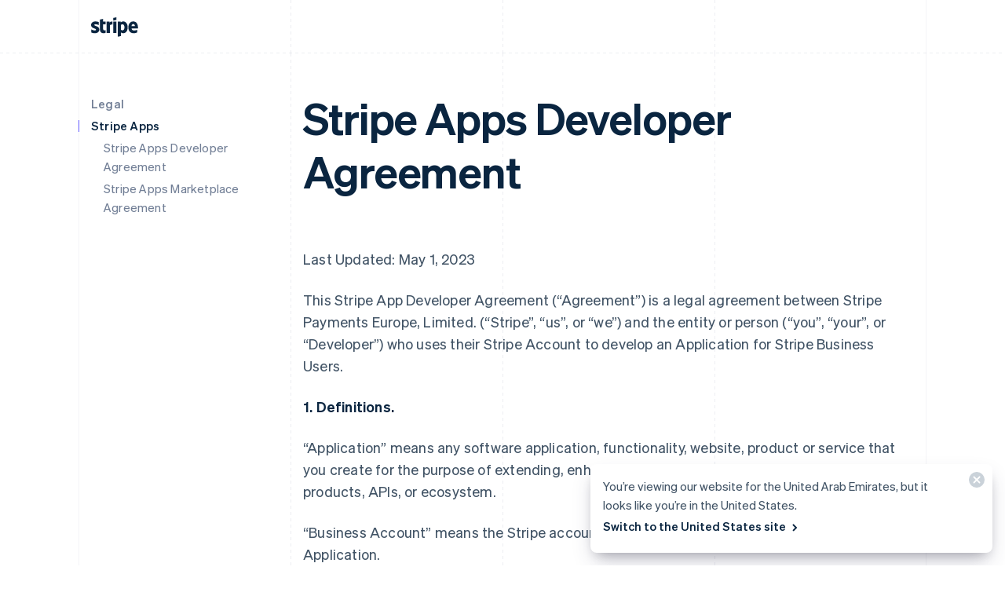

--- FILE ---
content_type: text/javascript; charset=utf-8
request_url: https://b.stripecdn.com/mkt-statics-srv/assets/v1-chunk-QJVFKUYB.js
body_size: 1483
content:
import{a as f}from"./v1-chunk-WZDFEUPW.js";import{a as x}from"./v1-chunk-2TMPUOVY.js";import{a as v}from"./v1-chunk-HMRIQCRQ.js";import{a as c,b as k,c as y}from"./v1-chunk-KRFHEYKE.js";import{b as h,c as g,j as i}from"./v1-chunk-KWARAS4N.js";var P=/^__/;function w(){return[...new URLSearchParams(location.search)].filter(([r,t])=>P.test(r))}function M(r,t){let[e,n]=r.split("#"),[a,s]=e.split("?"),d=new Set(new URLSearchParams(s).keys()),m=t.filter(([o,u])=>!d.has(o)).map(([o,u])=>u?`${o}=${u}`:o).join("&");if(m){let o=s?`${s}&${m}`:m,u=n?`#${n}`:"";return`${a}?${o}${u}`}else return r}var C=/^(https:\/\/[^/]*stripe\.(com|me))?(\/|\?|#|$)/;function S(r){return C.test(r)}function I(){let r=w();r.length>0&&document.querySelectorAll("a").forEach(t=>{let e=t.getAttribute("href")||"";S(e)&&t.setAttribute("href",M(e,r))})}var p=null,l=class{constructor(t,e){this.userBucketing=[];this.reported={};this.getUserBucketing=()=>{let t=document.querySelector('meta[name="experiment-treatments"]'),e=document.querySelector('meta[name="edge-experiment-treatments"]'),n=this.parseMetaContent((e==null?void 0:e.content)||"");return n.length?n:this.parseMetaContent((t==null?void 0:t.content)||"")};this.parseMetaContent=t=>t?t.split(",").reduce((e,n)=>{let[a,s,d,m="",o=""]=n.split(".");return e.push({experimentId:a,variantId:s,bucketingStrategy:d,arbId:m,manualExposure:o==="m"}),e},[]):[];this.userBucketing=this.getUserBucketing(),this.trackingMetadata=t,this.analyticsClient=e}static getInstance(){return i(this,null,function*(){return p||(p=new Promise((t,e)=>{i(this,null,function*(){try{let{Analytics:n}=yield import("./v1-analytics-5ENQ4QTO.js"),a=E(document.documentElement);t(new l(a,n))}catch(n){c.warn("Failed to load Analytics. Cannot track page interactions.",n),e(n)}})}),p)})}reportExposures(){return i(this,null,function*(){this.userBucketing.filter(t=>!t.manualExposure).filter(t=>!this.reported[t.experimentId]).forEach(t=>{this.analyticsClient.setExperimentTreatment(g(h({},t),{trackingMetadata:this.trackingMetadata})),this.reported[t.experimentId]=!0})})}reportManualExposure(t){return i(this,null,function*(){this.userBucketing.filter(e=>e.experimentId===t).filter(e=>!this.reported[e.experimentId]).forEach(e=>{this.analyticsClient.setExperimentTreatment(g(h({},e),{trackingMetadata:this.trackingMetadata})),this.reported[e.experimentId]=!0})})}reportManualExposureOnIntersect(t,e){return i(this,null,function*(){let n=yield v.create(1,!0);n.onIntersect(()=>{this.reportManualExposure(t)}),n.observe(e)})}};function E(r){let t=r.dataset.pageId;(typeof t!="string"||t.length===0)&&(t=(location.pathname+location.search).toLowerCase());let e=r.dataset.pageTitle;return(typeof e!="string"||e.length===0)&&(c.warn("[Page] No title element passed - using document.title."),e=document.title),{id:t,title:e,path:location.pathname,path_with_qs:location.pathname+location.search,referrer:document.referrer}}var b=class extends k{constructor(){super(...arguments);this.isInitialPageTracked=!1;this.scrollbarWidthMin=5;this.scrollbarWidthMax=17;this.IOS_FIX_VERSION_NUMBER=16;this.NEEDS_IOS_FIX=(()=>{let e=/iPhone OS (\d+)/gm.exec(navigator.userAgent),n=/like Gecko\) Version\/(\d+)/gm.exec(navigator.userAgent),a=!1;return e?a=parseInt(e[1],10)>=this.IOS_FIX_VERSION_NUMBER:n&&(a=parseInt(n[1],10)>=this.IOS_FIX_VERSION_NUMBER),a})();this.handleKeydown=e=>{let{body:n}=document;if(!!n)switch(e.keyCode){case f.TAB:n.classList.add("keyboard-navigation");break;case f.ESCAPE:n.dispatchEvent(new CustomEvent("escape:keydown"));break;default:break}};this.handleClick=()=>{document.body&&document.body.classList.remove("keyboard-navigation")};this.handleResize=()=>{this.detectScrollbars()};this.detectScrollbars=()=>{let e=document.body,n=document.documentElement,{clientWidth:a}=e,{innerWidth:s}=window;if(s>a+this.scrollbarWidthMin){e.classList.add("has-scrollbar");let d=Math.min(this.scrollbarWidthMax,s-a);n.style.setProperty("--scrollbarWidth",`${d}px`)}else n.style.setProperty("--scrollbarWidth","0px"),e.classList.remove("has-scrollbar")}}connect(){return i(this,null,function*(){let{body:e}=document;e&&(e.addEventListener("keydown",this.handleKeydown),e.addEventListener("mousedown",this.handleClick)),requestAnimationFrame(()=>{document.documentElement&&delete document.documentElement.dataset.loading}),this.initializeAnalytics(),this.detectScrollbars(),this.NEEDS_IOS_FIX&&(screen.orientation?screen.orientation.addEventListener("change",this.handleOrientationChange):window.addEventListener("orientationchange",this.handleOrientationChange)),this.bodyResizeObserver=yield x(this.handleResize),this.bodyResizeObserver.observe(document.body),this.trackPage();try{I()}catch(n){c.warn("propagateQueryParams() failed",n)}})}handleOrientationChange(e){let{body:n}=document;n.style.display="flow-root",requestAnimationFrame(()=>{n.style.display=""})}disconnect(){let{body:e}=document;e&&(e.removeEventListener("keydown",this.handleKeydown),e.removeEventListener("mousedown",this.handleClick)),this.NEEDS_IOS_FIX&&(screen.orientation?screen.orientation.removeEventListener("change",this.handleOrientationChange):window.removeEventListener("orientationchange",this.handleOrientationChange)),this.bodyResizeObserver.disconnect(),c.warn("\u{1F631} Page disconnected! How did you even do that?")}trackPage(){return i(this,null,function*(){if(!this.isInitialPageTracked){this.isInitialPageTracked=!0;try{let{Analytics:e}=yield import("./v1-analytics-5ENQ4QTO.js"),n=E(this.el);e.trackPage(n);let a=yield l.getInstance();a&&a.reportExposures()}catch(e){c.warn("Failed to load Analytics. Cannot track page interactions.",e)}}})}};y.register("Page",b);import("./v1-AnalyticsButton-5LHIW7GN.js").then(r=>{y.register("AnalyticsButton",r.AnalyticsButton)}).catch(r=>{c.warn("AnalyticsButton failed to import. Cannot track clicks.",r)});export{E as a,l as b};


--- FILE ---
content_type: text/javascript; charset=utf-8
request_url: https://b.stripecdn.com/stripethirdparty-srv/assets/v31.12/PrivacyCompliance.9a5a11477e09ef9b52ef.bundle.js
body_size: 2597
content:
!function(e){function t(t){for(var n,a,c=t[0],u=t[1],s=t[2],p=0,l=[];p<c.length;p++)a=c[p],Object.prototype.hasOwnProperty.call(o,a)&&o[a]&&l.push(o[a][0]),o[a]=0;for(n in u)Object.prototype.hasOwnProperty.call(u,n)&&(e[n]=u[n]);for(f&&f(t);l.length;)l.shift()();return i.push.apply(i,s||[]),r()}function r(){for(var e,t=0;t<i.length;t++){for(var r=i[t],n=!0,c=1;c<r.length;c++){var u=r[c];0!==o[u]&&(n=!1)}n&&(i.splice(t--,1),e=a(a.s=r[0]))}return e}var n={},o={43:0},i=[];function a(t){if(n[t])return n[t].exports;var r=n[t]={i:t,l:!1,exports:{}};return e[t].call(r.exports,r,r.exports,a),r.l=!0,r.exports}a.m=e,a.c=n,a.d=function(e,t,r){a.o(e,t)||Object.defineProperty(e,t,{enumerable:!0,get:r})},a.r=function(e){"undefined"!=typeof Symbol&&Symbol.toStringTag&&Object.defineProperty(e,Symbol.toStringTag,{value:"Module"}),Object.defineProperty(e,"__esModule",{value:!0})},a.t=function(e,t){if(1&t&&(e=a(e)),8&t)return e;if(4&t&&"object"==typeof e&&e&&e.__esModule)return e;var r=Object.create(null);if(a.r(r),Object.defineProperty(r,"default",{enumerable:!0,value:e}),2&t&&"string"!=typeof e)for(var n in e)a.d(r,n,function(t){return e[t]}.bind(null,n));return r},a.n=function(e){var t=e&&e.__esModule?function(){return e.default}:function(){return e};return a.d(t,"a",t),t},a.o=function(e,t){return Object.prototype.hasOwnProperty.call(e,t)},a.p="";var c=window.webpackJsonp=window.webpackJsonp||[],u=c.push.bind(c);c.push=t,c=c.slice();for(var s=0;s<c.length;s++)t(c[s]);var f=u;i.push([951,0]),r()}({3:function(e,t,r){"use strict";r.d(t,"a",(function(){return a}));var n=r(20),o=r(21),i=r(2),a=function(){Object(o.a)({dsn:"https://b2ef8ff49b754ecfb2aa683c670ed96e@errors.stripe.com/391",release:"2e939dd86a492be74cb5024ee53d7a608944d4e4",ignoreErrors:["top.GLOBALS","originalCreateNotification","canvas.contentDocument","MyApp_RemoveAllHighlights","http://tt.epicplay.com","Can't find variable: ZiteReader","jigsaw is not defined","ComboSearch is not defined","http://loading.retry.widdit.com/","atomicFindClose","fb_xd_fragment","bmi_SafeAddOnload","EBCallBackMessageReceived","conduitPage","Script error."],denyUrls:[/graph\.facebook\.com/i,/connect\.facebook\.net\/en_US\/all\.js/i,/eatdifferent\.com\.woopra-ns\.com/i,/static\.woopra\.com\/js\/woopra\.js/i,/extensions\//i,/^chrome:\/\//i,/127\.0\.0\.1:4001\/isrunning/i,/webappstoolbarba\.texthelp\.com\//i,/metrics\.itunes\.apple\.com\.edgesuite\.net\//i],integrations:[new i.a.GlobalHandlers({onunhandledrejection:!1}),new n.a]})}},4:function(e,t,r){"use strict";r.d(t,"a",(function(){return i})),r.d(t,"b",(function(){return a}));var n=r(985),o=(n.a,n.a);var i=function(e){return e.startsWith("http://localhost:")||e.startsWith("http://127.0.0.1:")||null!==e.match(/.+\.stripe\.me(?::\d+)?$/)||e.endsWith(".stripe.com")||e.endsWith(".link.co")||e.endsWith(".link.com")||"https://stripe.com"===e||"https://link.co"===e||"https://link.com"===e},a=function(e,t,r){if(!r&&!i(t))throw new Error("Invalid origin passed to thirdparty frame");var n=function(r){var n=arguments.length>1&&void 0!==arguments[1]?arguments[1]:null,o={type:"stripe-third-party-child-to-parent",frameID:e,payload:r,requestID:n};window.parent.postMessage(o,t)},a={},c=function(r){var n,o=r.data;return r.origin===t&&o&&"object"==(void 0===o?"undefined":(n=o)&&"undefined"!=typeof Symbol&&n.constructor===Symbol?"symbol":typeof n)&&"stripe-third-party-parent-to-child"===o.type&&o.frameID===e?o:null},u=function(e){var t=c(e);if(t){var r=t.requestID,n=t.payload,o="string"==typeof r&&a[r];o&&o(n)}};return{subscribe:function(r){var o,i=function(e){var t=c(e);if(t){var o=t.requestID,i=t.payload;"string"==typeof o&&a[o]||r(i,(function(e){return n(e,o)}))}},u=window;return u.addEventListener("message",i),o={type:"stripe-third-party-frame-ready",frameID:e},window.parent.postMessage(o,t),function(){u.removeEventListener("message",i)}},send:function(e){return n(e,null)},request:function(e){0===Object.keys(a).length&&window.addEventListener("message",u);return new Promise((function(t){var r=o();a[r]=function(e){(t(e),delete a[r],0===Object.keys(a).length)&&window.removeEventListener("message",u)},n(e,r)}))},sendError:function(r){var n={type:"stripe-third-party-frame-error",frameID:e,error:r};window.parent.postMessage(n,t)}}}},5:function(e,t,r){"use strict";r.d(t,"a",(function(){return u}));var n=r(6),o=r(3),i=r(4);function a(e,t,r){return t in e?Object.defineProperty(e,t,{value:r,enumerable:!0,configurable:!0,writable:!0}):e[t]=r,e}function c(e,t){if(null==e)return{};var r,n,o=function(e,t){if(null==e)return{};var r,n,o={},i=Object.keys(e);for(n=0;n<i.length;n++)r=i[n],t.indexOf(r)>=0||(o[r]=e[r]);return o}(e,t);if(Object.getOwnPropertySymbols){var i=Object.getOwnPropertySymbols(e);for(n=0;n<i.length;n++)r=i[n],t.indexOf(r)>=0||Object.prototype.propertyIsEnumerable.call(e,r)&&(o[r]=e[r])}return o}var u=function(e){Object(o.a)();var t=e.app,r=e.owner;Object(n.c)("owner",r);var u=document.body,s=document.location,f=new URLSearchParams(s.search.slice(1)),p=f.get("id"),l=f.get("origin");if(u&&p&&l){Object(n.c)("origin",l);var d=document.getElementById("root")||document.createElement("div");d.setAttribute("id","root"),u.appendChild(d);var b=s.pathname.endsWith("/RLogger.html"),m=Object(i.b)(p,l,b),v=m.sendError,h=c(m,["sendError"]);window.onerror=function(e,t,r,n,o){v(o||new Error(e))},t(function(e){for(var t=1;t<arguments.length;t++){var r=null!=arguments[t]?arguments[t]:{},n=Object.keys(r);"function"==typeof Object.getOwnPropertySymbols&&(n=n.concat(Object.getOwnPropertySymbols(r).filter((function(e){return Object.getOwnPropertyDescriptor(r,e).enumerable})))),n.forEach((function(t){a(e,t,r[t])}))}return e}({root:d},h))}}},671:function(e,t,r){e.exports=function(){"use strict";function e(e){for(var t=1;t<arguments.length;t++){var r=arguments[t];for(var n in r)e[n]=r[n]}return e}return function t(r,n){function o(t,o,i){if("undefined"!=typeof document){"number"==typeof(i=e({},n,i)).expires&&(i.expires=new Date(Date.now()+864e5*i.expires)),i.expires&&(i.expires=i.expires.toUTCString()),t=encodeURIComponent(t).replace(/%(2[346B]|5E|60|7C)/g,decodeURIComponent).replace(/[()]/g,escape);var a="";for(var c in i)i[c]&&(a+="; "+c,!0!==i[c]&&(a+="="+i[c].split(";")[0]));return document.cookie=t+"="+r.write(o,t)+a}}return Object.create({set:o,get:function(e){if("undefined"!=typeof document&&(!arguments.length||e)){for(var t=document.cookie?document.cookie.split("; "):[],n={},o=0;o<t.length;o++){var i=t[o].split("="),a=i.slice(1).join("=");try{var c=decodeURIComponent(i[0]);if(n[c]=r.read(a,c),e===c)break}catch(e){}}return e?n[e]:n}},remove:function(t,r){o(t,"",e({},r,{expires:-1}))},withAttributes:function(r){return t(this.converter,e({},this.attributes,r))},withConverter:function(r){return t(e({},this.converter,r),this.attributes)}},{attributes:{value:Object.freeze(n)},converter:{value:Object.freeze(r)}})}({read:function(e){return'"'===e[0]&&(e=e.slice(1,-1)),e.replace(/(%[\dA-F]{2})+/gi,decodeURIComponent)},write:function(e){return encodeURIComponent(e).replace(/%(2[346BF]|3[AC-F]|40|5[BDE]|60|7[BCD])/g,decodeURIComponent)}},{path:"/"})}()},951:function(e,t,r){"use strict";r.r(t);var n=r(671),o=r.n(n),i="CHECK_PRIVACY_COMPLIANCE_LOADED",a=r(5),c=function(e,t){if(e.tag!==i)throw new Error("Unhandled message/request type: ".concat(e.tag));t({_ga:o.a.get("_ga")})};Object(a.a)({app:function(e){e.subscribe((function(e,t){c(e,t)}))},owner:"privacy_products"})}});
//# sourceMappingURL=PrivacyCompliance.9a5a11477e09ef9b52ef.bundle.js.map